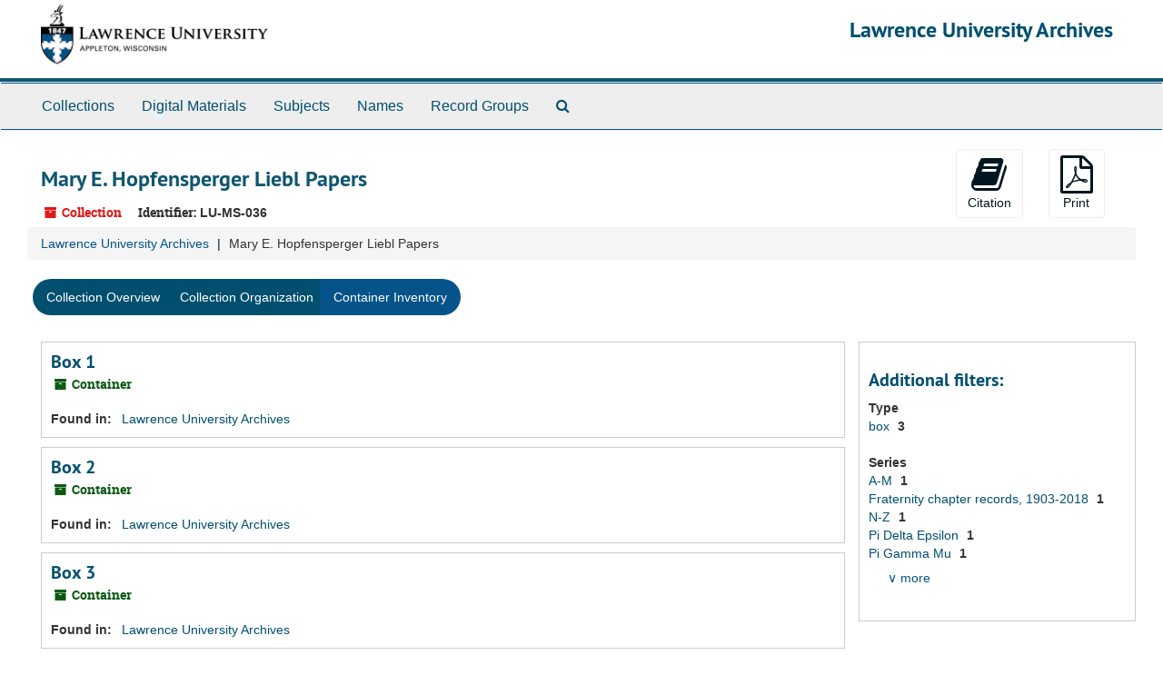

--- FILE ---
content_type: text/html;charset=UTF-8
request_url: http://archives.lawrence.edu/public/repositories/2/resources/189/inventory
body_size: 16353
content:
<!DOCTYPE html>
<html lang="en">
<head>
	<meta charset="utf-8"/>
	<meta http-equiv="X-UA-Compatible" content="IE=edge"/>
	<meta name="viewport" content="width=device-width, initial-scale=1">

	<title>Found 4 Results | Lawrence University Archives</title>
	<meta name="csrf-param" content="authenticity_token" />
<meta name="csrf-token" content="jwWXEmxr+EUzTke3D1p4FinPqsdUAQ1DU/gHebhZvgvWPLsnRIIglLhHPGH8zf4ZXHCQQUgXOvZc042hWXwnXQ==" />
		<meta name="referrer" content="origin-when-cross-origin" />


	<script>
	 var APP_PATH = '/public/';
	</script>

	<link rel="stylesheet" media="all" href="/public/assets/application-366fc5f4f65b24b19724f3b3765652cab71df0c18740c85cb4cbb0f3d05170f0.css" />
	<script src="/public/assets/application-b7308a0398015ca1a05ff57b4a9da4c42425392edf37e0ae094a81e3ad71fdcb.js"></script>

        
<script type="application/ld+json">
{
  "@context": [
    "http://schema.org/",
    {
      "library": "http://purl.org/library/"
    }
  ],
  "@type": [
    "schema:CreativeWorkSeries",
    "library:ArchiveMaterial"
  ],
  "name": "Mary E. Hopfensperger Liebl Papers",
  "url": "//archives.lawrence.edu/public/repositories/2/resources/189",
  "identifier": "LU-MS 036",
  "description": "This collection contains four scrapbooks and music manuscripts, essays, and lecture notes created by Mary E. Hopfensperger Liebl, Lawrence College class of 1939. Materials date from 1924 to 1946 but primarily document Mary's time as a student at Lawrence.",
  "creator": [
    {
      "@id": null,
      "@type": "Person",
      "name": "Liebl, Mary E. Hopfensperger"
    }
  ],
  "about": [
    {
      "@type": "Intangible",
      "name": "Student life"
    },
    {
      "@type": "Intangible",
      "name": "Lawrence University -- Alumni"
    },
    {
      "@type": "Organization",
      "name": "Conservatory of Music"
    }
  ],
  "genre": [
    "scrapbooks",
    "course work",
    "scores",
    "essays"
  ],
  "provider": {
    "@id": null,
    "url": "//archives.lawrence.edu/public/repositories/2",
    "@type": "Organization",
    "name": "Lawrence University Archives"
  }
}
</script>



			<!-- Begin plugin layout -->
			<link rel="stylesheet" media="all" href="/public/assets/lu-archivesspace.css" />
<!-- Google Tag Manager -->
<script>(function(w,d,s,l,i){w[l]=w[l]||[];w[l].push({'gtm.start':
new Date().getTime(),event:'gtm.js'});var f=d.getElementsByTagName(s)[0],
j=d.createElement(s),dl=l!='dataLayer'?'&l='+l:'';j.async=true;j.src=
'https://www.googletagmanager.com/gtm.js?id='+i+dl;f.parentNode.insertBefore(j,f);
})(window,document,'script','dataLayer','GTM-TPNQX5');</script>
<!-- End Google Tag Manager -->

			<!-- End plugin layout -->

	<!-- HTML5 shim and Respond.js for IE8 support of HTML5 elements and media queries -->
<!-- WARNING: Respond.js doesn't work if you view the page via file:// -->
<!--[if lt IE 9]>
	<script src="https://oss.maxcdn.com/html5shiv/3.7.3/html5shiv.min.js"></script>
	<script src="https://oss.maxcdn.com/respond/1.4.2/respond.min.js"></script>
<![endif]-->
</head>

<body>
	<div class="skipnav">
  <a class="sr-only sr-only-focusable" href="#maincontent">Skip to main content</a>

    <a class="sr-only sr-only-focusable" href="#toggleRefineSearch">Skip to search</a>
    <a class="sr-only sr-only-focusable" href="#searchresults">Skip to search results</a>
</div>

	<div class="container-fluid no-pad">
		<!-- Google Tag Manager (noscript) -->
<noscript><iframe src="https://www.googletagmanager.com/ns.html?id=GTM-TPNQX5"
height="0" width="0" style="display:none;visibility:hidden"></iframe></noscript>
<!-- End Google Tag Manager (noscript) -->
<section id="header">
  <div class="row">
    <div class="col-xs-12">
      <h1 class="text-right">
          <a title="Return to the Lawrence University Archives homepage" href="//archives.lawrence.edu/public">
				<img class="hidden-xs logo" src="/public/assets/images/lu-archivesspace-logo.png" alt="" />
        Lawrence University Archives
          </a>
      </h1>
    </div>
  </div>
</section>

		<section id="navigation">
  <nav class="navbar navbar-default" aria-label="top-level navigation">
    <div class="container-fluid navbar-header top-bar">
      <button type="button" class="navbar-toggle collapsed" data-toggle="collapse" data-target="#collapsemenu"
              aria-expanded="false">
        <span class="sr-only">Toggle navigation</span>
        <span class="icon-bar"></span>
        <span class="icon-bar"></span>
        <span class="icon-bar"></span>
      </button>
      <div class="collapse navbar-collapse" id="collapsemenu">
        <ul class="nav nav navbar-nav">
            <li><a href="/public/repositories/resources">Collections</a></li>
            <li><a href="/public/objects?limit=digital_object">Digital Materials</a></li>
            <li><a href="/public/subjects">Subjects</a></li>
            <li><a href="/public/agents">Names</a></li>
            <li><a href="/public/classifications">Record Groups</a></li>
            <li><a href="/public/search?reset=true" title="Search The Archives">
                <span class="fa fa-search" aria-hidden="true"></span>
                <span class="sr-only">Search The Archives</span>
              </a>
            </li>
        </ul>
      </div>
    </div>
  </nav>
</section>

	</div>

	<section id="content" class="container-fluid">
		<a name="maincontent" id="maincontent"></a>
		
		<a name="main" title="Main Content"></a>

<div id="main-content" class="row">
  <div class="information col-sm-7">
      

<h1>
    Mary E. Hopfensperger Liebl Papers
</h1>


<div class="badge-and-identifier">
  <div class="record-type-badge resource">
    <i class="fa fa-archive"></i>&#160;Collection 
  </div>
    <div class="identifier">
      <span class="id-label">Identifier:</span>&#160;<span class="component">LU-MS-036</span>
    </div>
</div>

  </div>
  <div class="page_actions col-sm-5 right">
    <div title="Page Actions" class="text-right">
 <ul class="list-inline">
      <li class="large-badge  align-center">
          <form id="cite_sub" action="/public/cite" accept-charset="UTF-8" method="post"><input name="utf8" type="hidden" value="&#x2713;" /><input type="hidden" name="authenticity_token" value="JhYcTJmsXqVdzoaqeK6dfWfQ/ni1v8joP1IngdsizORa5Guha6tsggqIHQ0/BnO9HGAf7gRjaM6W2a0I/SgO9g==" />
  <input type="hidden" name="uri" id="uri" value="/repositories/2/resources/189" />
  <input type="hidden" name="cite" id="cite" value="Mary E. Hopfensperger Liebl Papers. LU-MS036. Lawrence University Archives, Seeley G. Mudd Library, Appleton, Wisconsin.   /archives.lawrence.edu/public/repositories/2/resources/189  Accessed  January 21, 2026." />
  <button type="submit" class="btn page_action request  btn-default">
    <i class="fa fa-book fa-3x"></i><br/>
    Citation
  </button>
</form>
      </li>
      <li class="large-badge  align-center">
          
      </li>
      <li class="large-badge  align-center">
              <form id="print_form" action="/public/repositories/2/resources/189/pdf" accept-charset="UTF-8" method="post"><input name="utf8" type="hidden" value="&#x2713;" /><input type="hidden" name="authenticity_token" value="FlSelkYe/4d4Iw9yanL4vsa0g1ae7h0gJxNVeQrdlrNMPAMj1IIVMyjXZh6NQ2AfrJ7qowiJkPedOrrQ78bZqg==" />
        <input type="hidden" name="base_token" id="base_token" value="320bf0d10a8b28b39ac9164ba8f83d8b" />
        <input type="hidden" name="token" id="token" value="" />
        <button id="print_button" class="btn btn-default page_action print">
            <i class="fa fa-file-pdf-o fa-3x"></i><br/><span class="print-label">Print</span><span class="generating-label" style="display: none">Generating</span>
        </button>
</form>
      </li>
      <li class="large-badge  align-center">
              <a id="staff-link" href="#" class="btn btn-default hide" target="_blank">
        <i class="fa fa-pencil fa-3x"></i>
        <br/>
        Staff Only
    </a>

      </li>
 </ul>
</div>

  </div>
</div>

<div class="row">
    <div class="clear">
    <nav aria-label="hierarchical navigation">
      <ul class="breadcrumb">
	<li> <a href='/public/repositories/2'>Lawrence University Archives</a>
	</li>
	<li>Mary E. Hopfensperger Liebl Papers
	  	</li>
      </ul>
    </nav>
</div>

</div>

<div class="row" id="tabs">
  <div class="col-sm-9 text-center tabbing navbar navbar-default">
    <ul class="tabbing nav nav-pills">
        <li >
    <a href="/public/repositories/2/resources/189">Collection Overview</a>
  </li>

        <li >
    <a href="/public/repositories/2/resources/189/collection_organization">Collection Organization</a>
  </li>

        <li class="disabled">
    <a class="active" href="#">Container Inventory</a>
  </li>

    </ul>
  </div>
</div>


<div class="row">
  <div class="col-sm-9">
           <div class="recordrow" style="clear:both" data-uri="/repositories/2/top_containers/4437">
     

<h3>
    <a class="record-title" href="/public/repositories/2/top_containers/4437">  Box 1</a>
</h3>


<div class="badge-and-identifier">
  <div class="record-type-badge top_container">
    <i class="fa fa-archive"></i>&#160;Container 
  </div>
</div>

     <div class="recordsummary" style="clear:both">


      <div class="result_context">
        <strong>Found in: </strong>
        <span  class="repo_name">
          <a href="/public/repositories/2">Lawrence University Archives</a>
        </span>

      </div>



   </div>

   </div>

           <div class="recordrow" style="clear:both" data-uri="/repositories/2/top_containers/4435">
     

<h3>
    <a class="record-title" href="/public/repositories/2/top_containers/4435">  Box 2</a>
</h3>


<div class="badge-and-identifier">
  <div class="record-type-badge top_container">
    <i class="fa fa-archive"></i>&#160;Container 
  </div>
</div>

     <div class="recordsummary" style="clear:both">


      <div class="result_context">
        <strong>Found in: </strong>
        <span  class="repo_name">
          <a href="/public/repositories/2">Lawrence University Archives</a>
        </span>

      </div>



   </div>

   </div>

           <div class="recordrow" style="clear:both" data-uri="/repositories/2/top_containers/4434">
     

<h3>
    <a class="record-title" href="/public/repositories/2/top_containers/4434">  Box 3</a>
</h3>


<div class="badge-and-identifier">
  <div class="record-type-badge top_container">
    <i class="fa fa-archive"></i>&#160;Container 
  </div>
</div>

     <div class="recordsummary" style="clear:both">


      <div class="result_context">
        <strong>Found in: </strong>
        <span  class="repo_name">
          <a href="/public/repositories/2">Lawrence University Archives</a>
        </span>

      </div>



   </div>

   </div>

           <div class="recordrow" style="clear:both" data-uri="/repositories/2/top_containers/6532">
     

<h3>
    <a class="record-title" href="/public/repositories/2/top_containers/6532">  Shared Box 19</a>
</h3>


<div class="badge-and-identifier">
  <div class="record-type-badge top_container">
    <i class="fa fa-archive"></i>&#160;Container 
  </div>
</div>

     <div class="recordsummary" style="clear:both">


      <div class="result_context">
        <strong>Found in: </strong>
        <span  class="repo_name">
          <a href="/public/repositories/2">Lawrence University Archives</a>
        </span>

      </div>



   </div>

   </div>

      
  </div>
  <div id="sidebar" class="col-sm-3 sidebar sidebar-container">
      
<div class="filters">
</div>

<h3>Additional filters: </h3>
<dl id="facets">


    <dt>Type</dt>
      <dd>
        <a href="/public/repositories/2/resources/189/inventory?&amp;filter_fields[]=type_enum_s&amp;filter_values[]=box"
           title="Filter By 'box'">
          box
        </a>
        <span class="recordnumber">3</span>
      </dd>
    <span class="type-spacer">&nbsp;</span>
    <dt>Series</dt>
      <dd>
        <a href="/public/repositories/2/resources/189/inventory?&amp;filter_fields[]=published_series_title_u_sstr&amp;filter_values[]=A-M"
           title="Filter By 'A-M'">
          A-M
        </a>
        <span class="recordnumber">1</span>
      </dd>
      <dd>
        <a href="/public/repositories/2/resources/189/inventory?&amp;filter_fields[]=published_series_title_u_sstr&amp;filter_values[]=Fraternity+chapter+records%2C+1903-2018"
           title="Filter By 'Fraternity chapter records, 1903-2018'">
          Fraternity chapter records, 1903-2018
        </a>
        <span class="recordnumber">1</span>
      </dd>
      <dd>
        <a href="/public/repositories/2/resources/189/inventory?&amp;filter_fields[]=published_series_title_u_sstr&amp;filter_values[]=N-Z"
           title="Filter By 'N-Z'">
          N-Z
        </a>
        <span class="recordnumber">1</span>
      </dd>
      <dd>
        <a href="/public/repositories/2/resources/189/inventory?&amp;filter_fields[]=published_series_title_u_sstr&amp;filter_values[]=Pi+Delta+Epsilon"
           title="Filter By 'Pi Delta Epsilon'">
          Pi Delta Epsilon
        </a>
        <span class="recordnumber">1</span>
      </dd>
      <dd>
        <a href="/public/repositories/2/resources/189/inventory?&amp;filter_fields[]=published_series_title_u_sstr&amp;filter_values[]=Pi+Gamma+Mu"
           title="Filter By 'Pi Gamma Mu'">
          Pi Gamma Mu
        </a>
        <span class="recordnumber">1</span>
      </dd>
        <div class="more-facets">
          <span class="more btn">&or; more</span>
          <div class="below-the-fold">
      <dd>
        <a href="/public/repositories/2/resources/189/inventory?&amp;filter_fields[]=published_series_title_u_sstr&amp;filter_values[]=Property+records%2C++1846-1986"
           title="Filter By 'Property records,  1846-1986'">
          Property records,  1846-1986
        </a>
        <span class="recordnumber">1</span>
      </dd>
      <dd>
        <a href="/public/repositories/2/resources/189/inventory?&amp;filter_fields[]=published_series_title_u_sstr&amp;filter_values[]=Short-run+publications%2C+circa+1850-2021"
           title="Filter By 'Short-run publications, circa 1850-2021'">
          Short-run publications, circa 1850-2021
        </a>
        <span class="recordnumber">1</span>
      </dd>
        <span class="less btn">&and; less</span>
      </div>
    <span class="type-spacer">&nbsp;</span>
</dl>


  </div>
</div>

<div class="modal fade" id="cite_modal" tabindex="-1" role="dialog" aria-labelledby="cite_modalLabel" aria-hidden="true">
  <div class="modal-dialog">
    <div class="modal-content">
      <div class="modal-header">
        <button type="button" class="close" data-dismiss="modal" aria-hidden="true">&times;</button>
        <h3 class="modal-title" id="cite_modalLabel">Citation</h3>
      </div>
      <div class="modal-body">
        Mary E. Hopfensperger Liebl Papers. LU-MS036. Lawrence University Archives, Seeley G. Mudd Library, Appleton, Wisconsin.   /archives.lawrence.edu/public/repositories/2/resources/189  Accessed  January 21, 2026.
      </div>
      <div class="modal-footer">
        <button type="button" class="btn btn-default" data-dismiss="modal">Close</button>
        <button type="button" class="btn btn-primary action-btn"></button>
      </div>
    </div>
  </div>
</div>

<script type ="text/javascript" >setupCite("cite_modal", "Copy to clipboard")</script>


	</section>

	<script  type="text/javascript" >
		$(".upper-record-details .note-content").each(function(index, element){$(this).readmore(450)});
	</script>

	<div class="container-fluid panel-footer">
   <div class="row">
      <div class="col-md-8">
        <p><a href="//archives.lawrence.edu/staff">Staff Interface</a></p>
      </div>
      <div class="col-md-4 text-right">
				<address class="adr">
					<a href="http://www.lawrence.edu/library/archives">Lawrence University Archives</a><br>
					<a href="http://www.lawrence.edu/library">Seeley G. Mudd Library</a><br>
					<span class="street-address">113 S Lawe St</span><br>
					<span class="locality">Appleton</span>,
					<span class="region">WI</span> <span class="postal-code">54911</span>
				</address>
      </div>
   </div>
</div>


			<script>
				FRONTEND_URL = "//archives.lawrence.edu/staff";
				RECORD_URI = "/repositories/2/resources/189";
			</script>

</body>
</html>
